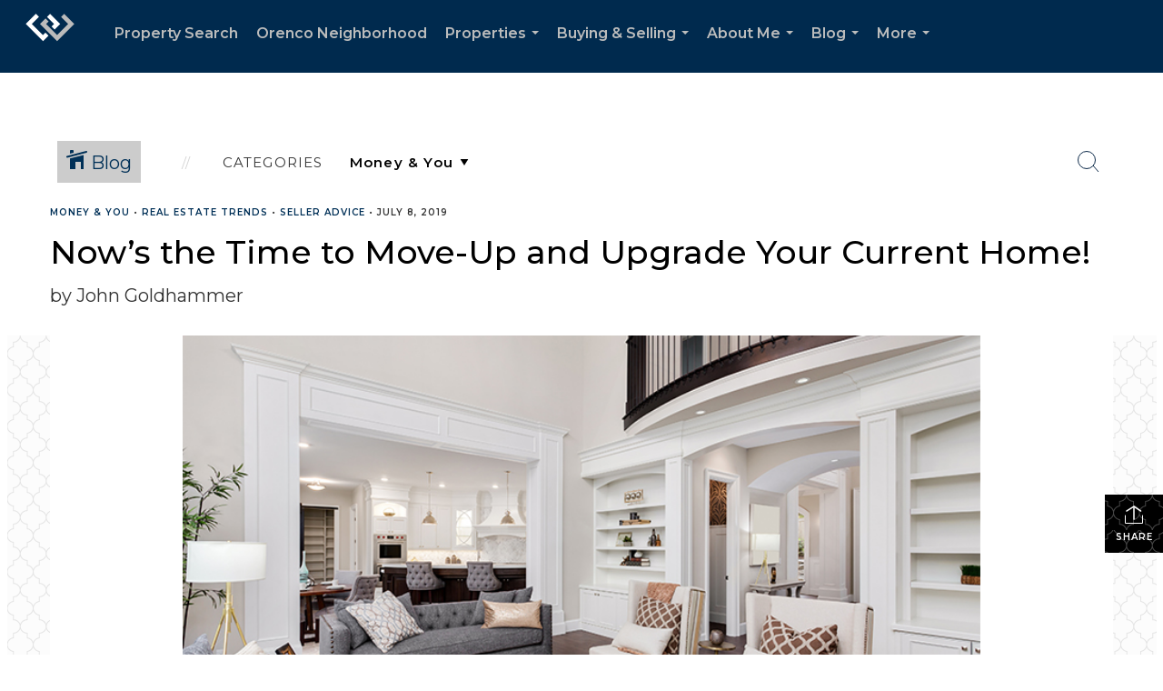

--- FILE ---
content_type: text/html; charset=utf-8
request_url: https://www.google.com/recaptcha/api2/anchor?ar=1&k=6LdmtrYUAAAAAAHk0DIYZUZov8ZzYGbtAIozmHtV&co=aHR0cHM6Ly9qb2huZ29sZGhhbW1lci5jb206NDQz&hl=en&v=7gg7H51Q-naNfhmCP3_R47ho&size=invisible&anchor-ms=20000&execute-ms=30000&cb=t5xatl6rp1l1
body_size: 48245
content:
<!DOCTYPE HTML><html dir="ltr" lang="en"><head><meta http-equiv="Content-Type" content="text/html; charset=UTF-8">
<meta http-equiv="X-UA-Compatible" content="IE=edge">
<title>reCAPTCHA</title>
<style type="text/css">
/* cyrillic-ext */
@font-face {
  font-family: 'Roboto';
  font-style: normal;
  font-weight: 400;
  font-stretch: 100%;
  src: url(//fonts.gstatic.com/s/roboto/v48/KFO7CnqEu92Fr1ME7kSn66aGLdTylUAMa3GUBHMdazTgWw.woff2) format('woff2');
  unicode-range: U+0460-052F, U+1C80-1C8A, U+20B4, U+2DE0-2DFF, U+A640-A69F, U+FE2E-FE2F;
}
/* cyrillic */
@font-face {
  font-family: 'Roboto';
  font-style: normal;
  font-weight: 400;
  font-stretch: 100%;
  src: url(//fonts.gstatic.com/s/roboto/v48/KFO7CnqEu92Fr1ME7kSn66aGLdTylUAMa3iUBHMdazTgWw.woff2) format('woff2');
  unicode-range: U+0301, U+0400-045F, U+0490-0491, U+04B0-04B1, U+2116;
}
/* greek-ext */
@font-face {
  font-family: 'Roboto';
  font-style: normal;
  font-weight: 400;
  font-stretch: 100%;
  src: url(//fonts.gstatic.com/s/roboto/v48/KFO7CnqEu92Fr1ME7kSn66aGLdTylUAMa3CUBHMdazTgWw.woff2) format('woff2');
  unicode-range: U+1F00-1FFF;
}
/* greek */
@font-face {
  font-family: 'Roboto';
  font-style: normal;
  font-weight: 400;
  font-stretch: 100%;
  src: url(//fonts.gstatic.com/s/roboto/v48/KFO7CnqEu92Fr1ME7kSn66aGLdTylUAMa3-UBHMdazTgWw.woff2) format('woff2');
  unicode-range: U+0370-0377, U+037A-037F, U+0384-038A, U+038C, U+038E-03A1, U+03A3-03FF;
}
/* math */
@font-face {
  font-family: 'Roboto';
  font-style: normal;
  font-weight: 400;
  font-stretch: 100%;
  src: url(//fonts.gstatic.com/s/roboto/v48/KFO7CnqEu92Fr1ME7kSn66aGLdTylUAMawCUBHMdazTgWw.woff2) format('woff2');
  unicode-range: U+0302-0303, U+0305, U+0307-0308, U+0310, U+0312, U+0315, U+031A, U+0326-0327, U+032C, U+032F-0330, U+0332-0333, U+0338, U+033A, U+0346, U+034D, U+0391-03A1, U+03A3-03A9, U+03B1-03C9, U+03D1, U+03D5-03D6, U+03F0-03F1, U+03F4-03F5, U+2016-2017, U+2034-2038, U+203C, U+2040, U+2043, U+2047, U+2050, U+2057, U+205F, U+2070-2071, U+2074-208E, U+2090-209C, U+20D0-20DC, U+20E1, U+20E5-20EF, U+2100-2112, U+2114-2115, U+2117-2121, U+2123-214F, U+2190, U+2192, U+2194-21AE, U+21B0-21E5, U+21F1-21F2, U+21F4-2211, U+2213-2214, U+2216-22FF, U+2308-230B, U+2310, U+2319, U+231C-2321, U+2336-237A, U+237C, U+2395, U+239B-23B7, U+23D0, U+23DC-23E1, U+2474-2475, U+25AF, U+25B3, U+25B7, U+25BD, U+25C1, U+25CA, U+25CC, U+25FB, U+266D-266F, U+27C0-27FF, U+2900-2AFF, U+2B0E-2B11, U+2B30-2B4C, U+2BFE, U+3030, U+FF5B, U+FF5D, U+1D400-1D7FF, U+1EE00-1EEFF;
}
/* symbols */
@font-face {
  font-family: 'Roboto';
  font-style: normal;
  font-weight: 400;
  font-stretch: 100%;
  src: url(//fonts.gstatic.com/s/roboto/v48/KFO7CnqEu92Fr1ME7kSn66aGLdTylUAMaxKUBHMdazTgWw.woff2) format('woff2');
  unicode-range: U+0001-000C, U+000E-001F, U+007F-009F, U+20DD-20E0, U+20E2-20E4, U+2150-218F, U+2190, U+2192, U+2194-2199, U+21AF, U+21E6-21F0, U+21F3, U+2218-2219, U+2299, U+22C4-22C6, U+2300-243F, U+2440-244A, U+2460-24FF, U+25A0-27BF, U+2800-28FF, U+2921-2922, U+2981, U+29BF, U+29EB, U+2B00-2BFF, U+4DC0-4DFF, U+FFF9-FFFB, U+10140-1018E, U+10190-1019C, U+101A0, U+101D0-101FD, U+102E0-102FB, U+10E60-10E7E, U+1D2C0-1D2D3, U+1D2E0-1D37F, U+1F000-1F0FF, U+1F100-1F1AD, U+1F1E6-1F1FF, U+1F30D-1F30F, U+1F315, U+1F31C, U+1F31E, U+1F320-1F32C, U+1F336, U+1F378, U+1F37D, U+1F382, U+1F393-1F39F, U+1F3A7-1F3A8, U+1F3AC-1F3AF, U+1F3C2, U+1F3C4-1F3C6, U+1F3CA-1F3CE, U+1F3D4-1F3E0, U+1F3ED, U+1F3F1-1F3F3, U+1F3F5-1F3F7, U+1F408, U+1F415, U+1F41F, U+1F426, U+1F43F, U+1F441-1F442, U+1F444, U+1F446-1F449, U+1F44C-1F44E, U+1F453, U+1F46A, U+1F47D, U+1F4A3, U+1F4B0, U+1F4B3, U+1F4B9, U+1F4BB, U+1F4BF, U+1F4C8-1F4CB, U+1F4D6, U+1F4DA, U+1F4DF, U+1F4E3-1F4E6, U+1F4EA-1F4ED, U+1F4F7, U+1F4F9-1F4FB, U+1F4FD-1F4FE, U+1F503, U+1F507-1F50B, U+1F50D, U+1F512-1F513, U+1F53E-1F54A, U+1F54F-1F5FA, U+1F610, U+1F650-1F67F, U+1F687, U+1F68D, U+1F691, U+1F694, U+1F698, U+1F6AD, U+1F6B2, U+1F6B9-1F6BA, U+1F6BC, U+1F6C6-1F6CF, U+1F6D3-1F6D7, U+1F6E0-1F6EA, U+1F6F0-1F6F3, U+1F6F7-1F6FC, U+1F700-1F7FF, U+1F800-1F80B, U+1F810-1F847, U+1F850-1F859, U+1F860-1F887, U+1F890-1F8AD, U+1F8B0-1F8BB, U+1F8C0-1F8C1, U+1F900-1F90B, U+1F93B, U+1F946, U+1F984, U+1F996, U+1F9E9, U+1FA00-1FA6F, U+1FA70-1FA7C, U+1FA80-1FA89, U+1FA8F-1FAC6, U+1FACE-1FADC, U+1FADF-1FAE9, U+1FAF0-1FAF8, U+1FB00-1FBFF;
}
/* vietnamese */
@font-face {
  font-family: 'Roboto';
  font-style: normal;
  font-weight: 400;
  font-stretch: 100%;
  src: url(//fonts.gstatic.com/s/roboto/v48/KFO7CnqEu92Fr1ME7kSn66aGLdTylUAMa3OUBHMdazTgWw.woff2) format('woff2');
  unicode-range: U+0102-0103, U+0110-0111, U+0128-0129, U+0168-0169, U+01A0-01A1, U+01AF-01B0, U+0300-0301, U+0303-0304, U+0308-0309, U+0323, U+0329, U+1EA0-1EF9, U+20AB;
}
/* latin-ext */
@font-face {
  font-family: 'Roboto';
  font-style: normal;
  font-weight: 400;
  font-stretch: 100%;
  src: url(//fonts.gstatic.com/s/roboto/v48/KFO7CnqEu92Fr1ME7kSn66aGLdTylUAMa3KUBHMdazTgWw.woff2) format('woff2');
  unicode-range: U+0100-02BA, U+02BD-02C5, U+02C7-02CC, U+02CE-02D7, U+02DD-02FF, U+0304, U+0308, U+0329, U+1D00-1DBF, U+1E00-1E9F, U+1EF2-1EFF, U+2020, U+20A0-20AB, U+20AD-20C0, U+2113, U+2C60-2C7F, U+A720-A7FF;
}
/* latin */
@font-face {
  font-family: 'Roboto';
  font-style: normal;
  font-weight: 400;
  font-stretch: 100%;
  src: url(//fonts.gstatic.com/s/roboto/v48/KFO7CnqEu92Fr1ME7kSn66aGLdTylUAMa3yUBHMdazQ.woff2) format('woff2');
  unicode-range: U+0000-00FF, U+0131, U+0152-0153, U+02BB-02BC, U+02C6, U+02DA, U+02DC, U+0304, U+0308, U+0329, U+2000-206F, U+20AC, U+2122, U+2191, U+2193, U+2212, U+2215, U+FEFF, U+FFFD;
}
/* cyrillic-ext */
@font-face {
  font-family: 'Roboto';
  font-style: normal;
  font-weight: 500;
  font-stretch: 100%;
  src: url(//fonts.gstatic.com/s/roboto/v48/KFO7CnqEu92Fr1ME7kSn66aGLdTylUAMa3GUBHMdazTgWw.woff2) format('woff2');
  unicode-range: U+0460-052F, U+1C80-1C8A, U+20B4, U+2DE0-2DFF, U+A640-A69F, U+FE2E-FE2F;
}
/* cyrillic */
@font-face {
  font-family: 'Roboto';
  font-style: normal;
  font-weight: 500;
  font-stretch: 100%;
  src: url(//fonts.gstatic.com/s/roboto/v48/KFO7CnqEu92Fr1ME7kSn66aGLdTylUAMa3iUBHMdazTgWw.woff2) format('woff2');
  unicode-range: U+0301, U+0400-045F, U+0490-0491, U+04B0-04B1, U+2116;
}
/* greek-ext */
@font-face {
  font-family: 'Roboto';
  font-style: normal;
  font-weight: 500;
  font-stretch: 100%;
  src: url(//fonts.gstatic.com/s/roboto/v48/KFO7CnqEu92Fr1ME7kSn66aGLdTylUAMa3CUBHMdazTgWw.woff2) format('woff2');
  unicode-range: U+1F00-1FFF;
}
/* greek */
@font-face {
  font-family: 'Roboto';
  font-style: normal;
  font-weight: 500;
  font-stretch: 100%;
  src: url(//fonts.gstatic.com/s/roboto/v48/KFO7CnqEu92Fr1ME7kSn66aGLdTylUAMa3-UBHMdazTgWw.woff2) format('woff2');
  unicode-range: U+0370-0377, U+037A-037F, U+0384-038A, U+038C, U+038E-03A1, U+03A3-03FF;
}
/* math */
@font-face {
  font-family: 'Roboto';
  font-style: normal;
  font-weight: 500;
  font-stretch: 100%;
  src: url(//fonts.gstatic.com/s/roboto/v48/KFO7CnqEu92Fr1ME7kSn66aGLdTylUAMawCUBHMdazTgWw.woff2) format('woff2');
  unicode-range: U+0302-0303, U+0305, U+0307-0308, U+0310, U+0312, U+0315, U+031A, U+0326-0327, U+032C, U+032F-0330, U+0332-0333, U+0338, U+033A, U+0346, U+034D, U+0391-03A1, U+03A3-03A9, U+03B1-03C9, U+03D1, U+03D5-03D6, U+03F0-03F1, U+03F4-03F5, U+2016-2017, U+2034-2038, U+203C, U+2040, U+2043, U+2047, U+2050, U+2057, U+205F, U+2070-2071, U+2074-208E, U+2090-209C, U+20D0-20DC, U+20E1, U+20E5-20EF, U+2100-2112, U+2114-2115, U+2117-2121, U+2123-214F, U+2190, U+2192, U+2194-21AE, U+21B0-21E5, U+21F1-21F2, U+21F4-2211, U+2213-2214, U+2216-22FF, U+2308-230B, U+2310, U+2319, U+231C-2321, U+2336-237A, U+237C, U+2395, U+239B-23B7, U+23D0, U+23DC-23E1, U+2474-2475, U+25AF, U+25B3, U+25B7, U+25BD, U+25C1, U+25CA, U+25CC, U+25FB, U+266D-266F, U+27C0-27FF, U+2900-2AFF, U+2B0E-2B11, U+2B30-2B4C, U+2BFE, U+3030, U+FF5B, U+FF5D, U+1D400-1D7FF, U+1EE00-1EEFF;
}
/* symbols */
@font-face {
  font-family: 'Roboto';
  font-style: normal;
  font-weight: 500;
  font-stretch: 100%;
  src: url(//fonts.gstatic.com/s/roboto/v48/KFO7CnqEu92Fr1ME7kSn66aGLdTylUAMaxKUBHMdazTgWw.woff2) format('woff2');
  unicode-range: U+0001-000C, U+000E-001F, U+007F-009F, U+20DD-20E0, U+20E2-20E4, U+2150-218F, U+2190, U+2192, U+2194-2199, U+21AF, U+21E6-21F0, U+21F3, U+2218-2219, U+2299, U+22C4-22C6, U+2300-243F, U+2440-244A, U+2460-24FF, U+25A0-27BF, U+2800-28FF, U+2921-2922, U+2981, U+29BF, U+29EB, U+2B00-2BFF, U+4DC0-4DFF, U+FFF9-FFFB, U+10140-1018E, U+10190-1019C, U+101A0, U+101D0-101FD, U+102E0-102FB, U+10E60-10E7E, U+1D2C0-1D2D3, U+1D2E0-1D37F, U+1F000-1F0FF, U+1F100-1F1AD, U+1F1E6-1F1FF, U+1F30D-1F30F, U+1F315, U+1F31C, U+1F31E, U+1F320-1F32C, U+1F336, U+1F378, U+1F37D, U+1F382, U+1F393-1F39F, U+1F3A7-1F3A8, U+1F3AC-1F3AF, U+1F3C2, U+1F3C4-1F3C6, U+1F3CA-1F3CE, U+1F3D4-1F3E0, U+1F3ED, U+1F3F1-1F3F3, U+1F3F5-1F3F7, U+1F408, U+1F415, U+1F41F, U+1F426, U+1F43F, U+1F441-1F442, U+1F444, U+1F446-1F449, U+1F44C-1F44E, U+1F453, U+1F46A, U+1F47D, U+1F4A3, U+1F4B0, U+1F4B3, U+1F4B9, U+1F4BB, U+1F4BF, U+1F4C8-1F4CB, U+1F4D6, U+1F4DA, U+1F4DF, U+1F4E3-1F4E6, U+1F4EA-1F4ED, U+1F4F7, U+1F4F9-1F4FB, U+1F4FD-1F4FE, U+1F503, U+1F507-1F50B, U+1F50D, U+1F512-1F513, U+1F53E-1F54A, U+1F54F-1F5FA, U+1F610, U+1F650-1F67F, U+1F687, U+1F68D, U+1F691, U+1F694, U+1F698, U+1F6AD, U+1F6B2, U+1F6B9-1F6BA, U+1F6BC, U+1F6C6-1F6CF, U+1F6D3-1F6D7, U+1F6E0-1F6EA, U+1F6F0-1F6F3, U+1F6F7-1F6FC, U+1F700-1F7FF, U+1F800-1F80B, U+1F810-1F847, U+1F850-1F859, U+1F860-1F887, U+1F890-1F8AD, U+1F8B0-1F8BB, U+1F8C0-1F8C1, U+1F900-1F90B, U+1F93B, U+1F946, U+1F984, U+1F996, U+1F9E9, U+1FA00-1FA6F, U+1FA70-1FA7C, U+1FA80-1FA89, U+1FA8F-1FAC6, U+1FACE-1FADC, U+1FADF-1FAE9, U+1FAF0-1FAF8, U+1FB00-1FBFF;
}
/* vietnamese */
@font-face {
  font-family: 'Roboto';
  font-style: normal;
  font-weight: 500;
  font-stretch: 100%;
  src: url(//fonts.gstatic.com/s/roboto/v48/KFO7CnqEu92Fr1ME7kSn66aGLdTylUAMa3OUBHMdazTgWw.woff2) format('woff2');
  unicode-range: U+0102-0103, U+0110-0111, U+0128-0129, U+0168-0169, U+01A0-01A1, U+01AF-01B0, U+0300-0301, U+0303-0304, U+0308-0309, U+0323, U+0329, U+1EA0-1EF9, U+20AB;
}
/* latin-ext */
@font-face {
  font-family: 'Roboto';
  font-style: normal;
  font-weight: 500;
  font-stretch: 100%;
  src: url(//fonts.gstatic.com/s/roboto/v48/KFO7CnqEu92Fr1ME7kSn66aGLdTylUAMa3KUBHMdazTgWw.woff2) format('woff2');
  unicode-range: U+0100-02BA, U+02BD-02C5, U+02C7-02CC, U+02CE-02D7, U+02DD-02FF, U+0304, U+0308, U+0329, U+1D00-1DBF, U+1E00-1E9F, U+1EF2-1EFF, U+2020, U+20A0-20AB, U+20AD-20C0, U+2113, U+2C60-2C7F, U+A720-A7FF;
}
/* latin */
@font-face {
  font-family: 'Roboto';
  font-style: normal;
  font-weight: 500;
  font-stretch: 100%;
  src: url(//fonts.gstatic.com/s/roboto/v48/KFO7CnqEu92Fr1ME7kSn66aGLdTylUAMa3yUBHMdazQ.woff2) format('woff2');
  unicode-range: U+0000-00FF, U+0131, U+0152-0153, U+02BB-02BC, U+02C6, U+02DA, U+02DC, U+0304, U+0308, U+0329, U+2000-206F, U+20AC, U+2122, U+2191, U+2193, U+2212, U+2215, U+FEFF, U+FFFD;
}
/* cyrillic-ext */
@font-face {
  font-family: 'Roboto';
  font-style: normal;
  font-weight: 900;
  font-stretch: 100%;
  src: url(//fonts.gstatic.com/s/roboto/v48/KFO7CnqEu92Fr1ME7kSn66aGLdTylUAMa3GUBHMdazTgWw.woff2) format('woff2');
  unicode-range: U+0460-052F, U+1C80-1C8A, U+20B4, U+2DE0-2DFF, U+A640-A69F, U+FE2E-FE2F;
}
/* cyrillic */
@font-face {
  font-family: 'Roboto';
  font-style: normal;
  font-weight: 900;
  font-stretch: 100%;
  src: url(//fonts.gstatic.com/s/roboto/v48/KFO7CnqEu92Fr1ME7kSn66aGLdTylUAMa3iUBHMdazTgWw.woff2) format('woff2');
  unicode-range: U+0301, U+0400-045F, U+0490-0491, U+04B0-04B1, U+2116;
}
/* greek-ext */
@font-face {
  font-family: 'Roboto';
  font-style: normal;
  font-weight: 900;
  font-stretch: 100%;
  src: url(//fonts.gstatic.com/s/roboto/v48/KFO7CnqEu92Fr1ME7kSn66aGLdTylUAMa3CUBHMdazTgWw.woff2) format('woff2');
  unicode-range: U+1F00-1FFF;
}
/* greek */
@font-face {
  font-family: 'Roboto';
  font-style: normal;
  font-weight: 900;
  font-stretch: 100%;
  src: url(//fonts.gstatic.com/s/roboto/v48/KFO7CnqEu92Fr1ME7kSn66aGLdTylUAMa3-UBHMdazTgWw.woff2) format('woff2');
  unicode-range: U+0370-0377, U+037A-037F, U+0384-038A, U+038C, U+038E-03A1, U+03A3-03FF;
}
/* math */
@font-face {
  font-family: 'Roboto';
  font-style: normal;
  font-weight: 900;
  font-stretch: 100%;
  src: url(//fonts.gstatic.com/s/roboto/v48/KFO7CnqEu92Fr1ME7kSn66aGLdTylUAMawCUBHMdazTgWw.woff2) format('woff2');
  unicode-range: U+0302-0303, U+0305, U+0307-0308, U+0310, U+0312, U+0315, U+031A, U+0326-0327, U+032C, U+032F-0330, U+0332-0333, U+0338, U+033A, U+0346, U+034D, U+0391-03A1, U+03A3-03A9, U+03B1-03C9, U+03D1, U+03D5-03D6, U+03F0-03F1, U+03F4-03F5, U+2016-2017, U+2034-2038, U+203C, U+2040, U+2043, U+2047, U+2050, U+2057, U+205F, U+2070-2071, U+2074-208E, U+2090-209C, U+20D0-20DC, U+20E1, U+20E5-20EF, U+2100-2112, U+2114-2115, U+2117-2121, U+2123-214F, U+2190, U+2192, U+2194-21AE, U+21B0-21E5, U+21F1-21F2, U+21F4-2211, U+2213-2214, U+2216-22FF, U+2308-230B, U+2310, U+2319, U+231C-2321, U+2336-237A, U+237C, U+2395, U+239B-23B7, U+23D0, U+23DC-23E1, U+2474-2475, U+25AF, U+25B3, U+25B7, U+25BD, U+25C1, U+25CA, U+25CC, U+25FB, U+266D-266F, U+27C0-27FF, U+2900-2AFF, U+2B0E-2B11, U+2B30-2B4C, U+2BFE, U+3030, U+FF5B, U+FF5D, U+1D400-1D7FF, U+1EE00-1EEFF;
}
/* symbols */
@font-face {
  font-family: 'Roboto';
  font-style: normal;
  font-weight: 900;
  font-stretch: 100%;
  src: url(//fonts.gstatic.com/s/roboto/v48/KFO7CnqEu92Fr1ME7kSn66aGLdTylUAMaxKUBHMdazTgWw.woff2) format('woff2');
  unicode-range: U+0001-000C, U+000E-001F, U+007F-009F, U+20DD-20E0, U+20E2-20E4, U+2150-218F, U+2190, U+2192, U+2194-2199, U+21AF, U+21E6-21F0, U+21F3, U+2218-2219, U+2299, U+22C4-22C6, U+2300-243F, U+2440-244A, U+2460-24FF, U+25A0-27BF, U+2800-28FF, U+2921-2922, U+2981, U+29BF, U+29EB, U+2B00-2BFF, U+4DC0-4DFF, U+FFF9-FFFB, U+10140-1018E, U+10190-1019C, U+101A0, U+101D0-101FD, U+102E0-102FB, U+10E60-10E7E, U+1D2C0-1D2D3, U+1D2E0-1D37F, U+1F000-1F0FF, U+1F100-1F1AD, U+1F1E6-1F1FF, U+1F30D-1F30F, U+1F315, U+1F31C, U+1F31E, U+1F320-1F32C, U+1F336, U+1F378, U+1F37D, U+1F382, U+1F393-1F39F, U+1F3A7-1F3A8, U+1F3AC-1F3AF, U+1F3C2, U+1F3C4-1F3C6, U+1F3CA-1F3CE, U+1F3D4-1F3E0, U+1F3ED, U+1F3F1-1F3F3, U+1F3F5-1F3F7, U+1F408, U+1F415, U+1F41F, U+1F426, U+1F43F, U+1F441-1F442, U+1F444, U+1F446-1F449, U+1F44C-1F44E, U+1F453, U+1F46A, U+1F47D, U+1F4A3, U+1F4B0, U+1F4B3, U+1F4B9, U+1F4BB, U+1F4BF, U+1F4C8-1F4CB, U+1F4D6, U+1F4DA, U+1F4DF, U+1F4E3-1F4E6, U+1F4EA-1F4ED, U+1F4F7, U+1F4F9-1F4FB, U+1F4FD-1F4FE, U+1F503, U+1F507-1F50B, U+1F50D, U+1F512-1F513, U+1F53E-1F54A, U+1F54F-1F5FA, U+1F610, U+1F650-1F67F, U+1F687, U+1F68D, U+1F691, U+1F694, U+1F698, U+1F6AD, U+1F6B2, U+1F6B9-1F6BA, U+1F6BC, U+1F6C6-1F6CF, U+1F6D3-1F6D7, U+1F6E0-1F6EA, U+1F6F0-1F6F3, U+1F6F7-1F6FC, U+1F700-1F7FF, U+1F800-1F80B, U+1F810-1F847, U+1F850-1F859, U+1F860-1F887, U+1F890-1F8AD, U+1F8B0-1F8BB, U+1F8C0-1F8C1, U+1F900-1F90B, U+1F93B, U+1F946, U+1F984, U+1F996, U+1F9E9, U+1FA00-1FA6F, U+1FA70-1FA7C, U+1FA80-1FA89, U+1FA8F-1FAC6, U+1FACE-1FADC, U+1FADF-1FAE9, U+1FAF0-1FAF8, U+1FB00-1FBFF;
}
/* vietnamese */
@font-face {
  font-family: 'Roboto';
  font-style: normal;
  font-weight: 900;
  font-stretch: 100%;
  src: url(//fonts.gstatic.com/s/roboto/v48/KFO7CnqEu92Fr1ME7kSn66aGLdTylUAMa3OUBHMdazTgWw.woff2) format('woff2');
  unicode-range: U+0102-0103, U+0110-0111, U+0128-0129, U+0168-0169, U+01A0-01A1, U+01AF-01B0, U+0300-0301, U+0303-0304, U+0308-0309, U+0323, U+0329, U+1EA0-1EF9, U+20AB;
}
/* latin-ext */
@font-face {
  font-family: 'Roboto';
  font-style: normal;
  font-weight: 900;
  font-stretch: 100%;
  src: url(//fonts.gstatic.com/s/roboto/v48/KFO7CnqEu92Fr1ME7kSn66aGLdTylUAMa3KUBHMdazTgWw.woff2) format('woff2');
  unicode-range: U+0100-02BA, U+02BD-02C5, U+02C7-02CC, U+02CE-02D7, U+02DD-02FF, U+0304, U+0308, U+0329, U+1D00-1DBF, U+1E00-1E9F, U+1EF2-1EFF, U+2020, U+20A0-20AB, U+20AD-20C0, U+2113, U+2C60-2C7F, U+A720-A7FF;
}
/* latin */
@font-face {
  font-family: 'Roboto';
  font-style: normal;
  font-weight: 900;
  font-stretch: 100%;
  src: url(//fonts.gstatic.com/s/roboto/v48/KFO7CnqEu92Fr1ME7kSn66aGLdTylUAMa3yUBHMdazQ.woff2) format('woff2');
  unicode-range: U+0000-00FF, U+0131, U+0152-0153, U+02BB-02BC, U+02C6, U+02DA, U+02DC, U+0304, U+0308, U+0329, U+2000-206F, U+20AC, U+2122, U+2191, U+2193, U+2212, U+2215, U+FEFF, U+FFFD;
}

</style>
<link rel="stylesheet" type="text/css" href="https://www.gstatic.com/recaptcha/releases/7gg7H51Q-naNfhmCP3_R47ho/styles__ltr.css">
<script nonce="lIToDxOS2ZWnuk9JAcL-iA" type="text/javascript">window['__recaptcha_api'] = 'https://www.google.com/recaptcha/api2/';</script>
<script type="text/javascript" src="https://www.gstatic.com/recaptcha/releases/7gg7H51Q-naNfhmCP3_R47ho/recaptcha__en.js" nonce="lIToDxOS2ZWnuk9JAcL-iA">
      
    </script></head>
<body><div id="rc-anchor-alert" class="rc-anchor-alert"></div>
<input type="hidden" id="recaptcha-token" value="[base64]">
<script type="text/javascript" nonce="lIToDxOS2ZWnuk9JAcL-iA">
      recaptcha.anchor.Main.init("[\x22ainput\x22,[\x22bgdata\x22,\x22\x22,\[base64]/[base64]/[base64]/[base64]/[base64]/[base64]/[base64]/[base64]/[base64]/[base64]\\u003d\x22,\[base64]\\u003d\x22,\x22Z27CqVx0OsKJwrvCtxkow7XCjRfCi8OndMKtLHAFc8KWwrorw7wFZMO5XcO2Mw7DscKHRGIpwoDCl2pCLMOWw5TCr8ONw4DDlcKAw6pbw7wSwqBfw6xQw5LCuldEwrJ7DSzCr8OQRcOmwolLw6/DjCZ2w5hRw7nDvGnDsyTCi8KMwr9ELsOGKMKPEC3CusKKW8KKw5V1w4jCkztywrggOHnDnh16w5wEGCJdSXXCs8Kvwq7Dg8ONYCJlwpzCtkMAcMOtEDZww59+wqjCq17CtUrDr1zCssO9wq8Uw7lawr/CkMOrZMO8ZDTChcKmwrYPw71yw6dbw4N1w5QkwqNUw4QtFmZHw6kfFXUaYzHCsWo4w6HDicK3w5zCpsKARMOSGMOuw6Ntwqx9e2bCmSYbAWQfwobDmTEDw6zDs8Kzw7w+aRtFwp7ClMKXUn/CisKkGcK3IA7DsmccNS7DjcONe19wR8KJLGPDksKRNMKDRSfDrGYsw5fDmcOrIcOnwo7DhDTCosK0RnDCjldXw4RUwpdIwqdIbcOCI1wXXh0Pw4YMIg7Dq8KQTcOgwqXDksKSwrNIFRzDr1jDr35oYgXDncO6KMKiwpcYTsK+DsK3W8KWwqMNSSklZgPCg8K/[base64]/CtsOLwqjDvMOFb3DDsTvDlMOIIA9Tw5vCoHFCwrsNSMKmPsOdfgh0woppYsKVBFADwrkVwoPDncKlI8O2YwnCnSDCiV/DjVDDgcOCw5PDi8OFwrFRI8OHLiJneF8rDBnCnmHClzHCmWjDlWAKMcKSAMKRwpHClQPDrUHDicKDSiTDmMK1LcO8wr7DmsKwd8ONDcKmw4whIUkiw7PDinfCjMKrw6DCnxbCuGbDhQ9sw7HCu8O/wo4JdMKqw4PCrTvDuMO9LgjDh8O7wqQsei1BHcKMB1Nuw6Z/fMOywrXCmMKAIcKIw4bDkMKZwonCjAxgwoJTwoYPw7zCtMOkTFDCikbCq8KKZyMcwrdTwpdyDMK+RRc1wovCusOIw5I6MwgDecK0S8KreMKZagEPw6JIw7BZd8KmQ8OdP8ODdcOWw7R7w5PChsKjw7PCp0wgMsOtw4wQw7vChMKHwq82wqxLNllbZMOvw70yw7EaWA/DsmPDv8OmHirDhcOuw6jDqhXDrBV5QR8BBGfCqkzCt8KEUw1vwovDqcKtCAEKFcOAKXomwqJrw7tVPcOnw7bCkAgbwoV9PEbDvwTDjsOrw6I9D8O3YcO7wqEwSizCo8Kqwq/Dm8Ktw5DCjcKrIDLClMK9N8KAw6U/[base64]/Cvy7CgsKdwrEywqLCtMOiWHHCr2FcQsKUwqLDhcKEwq8qw7hPaMOww4FXPsOWYMOSw4DCuREAw47Ds8OqYsKvwrN1K3Y8wq9Aw5rCh8OOwqPCnjjCjcOQfRrDtMONwrnDhHIjw75lwq1Af8K9w6YmwqLCiT8xbwl4woTCg1/ChXIpwrQWworDl8OGM8KrwqUnw6loScOpwqRswoZyw4/Du2bCp8K4wo1yPh5Dw7w4NzPDhXzDonlZNTtGw71RQGFYwowaL8O6ccKLwozDtXHDgMKFwoTDhcOJwpl7ch7Ct0hzw7ZeM8OHwqXCiXFnNlvChsKnJcKwKQhyw5/CslDDvlZAwqRgw7XCm8ObTxZ2OAxcQcOdGsKESMKbwofCo8OmwpJKwrEgChXCh8OIPXYuwrzDqMKDRyQwTcKTAGnDv0YGwqwkOcOew64FwrBoOidwAwckw6EIK8KIw7HDpzs0XwPCncKDZG/Ck8Onw7FEZg80JA3CkFbCg8OKwp/Dr8KCUcOuw4oHwrvCjsKZOMKOQ8OkBh5lw6lSccOPwo5ywpjCql3ChMOYZMKVwqnDgDrDmG7DvcKaYkcWwo8+fX/CsnHDmh7Ch8KbDil1wpLDrFTDrMOGw7jDh8K3LigLMcOpw47CmmbDjcKFKCNyw7sMwo/DtV3DrAtxVcK6w4XCoMOfY3XDvcKnHz/DhcOOEATDvcO2GgvCuVxpK8KrXsOtwqfCoMK6w4fCnHfDkcKvwpNxcMOfwrFYwpLCuFnCnQLDrcKfPwjCljnCpsOYBnfDhMO/w5zCj0NpAMO4Uh7DoMK0a8OrfMKKw5cWwrdgwofCusKbwrzCpcK/wqgGwqzCt8OZwr/DjWnDkmREKQx3QzFzw6FcCsOFwq9QwrfDoUIjNVTCtlYnw5sXwrt2w4LDoxrCv2EWwr3CuU0swqDDtgDDqUdswoV4w74sw4AdQnLCkcKWVsONwrDCjMOtwpl7wqVoaDo/[base64]/w4TCqsKOw7Rjwq7CoAPDjsKPbcK8w4RZwqzCmQTCh0QRYTjCh8Ktw4B/FB3Co1jDjsO2dl3CqRc8LG3DuDjDi8Onw6QVejB9NsO/w6zCh09xw7HCjMOTw4cywoVWw7cJwrgiPMKnwo/CtMOWwrAiEA8wSsKwbjvCi8KgB8Kjw5ovw48Owr9LRk0HwoHCocOSw4zDsFUzw79/wqBjwqMAwq3CrwTChCTDrMKWYCDCrsOtRlPCncKpGWvDhMOQSFd0XG5fw6vDpxc7w5c8w61pwoUaw6ZNRxHCplwPO8Odw6/CiMO1QMOtDyDCp3duw6B/wpfDt8OFZUoAwo/DosK0YknDtcKkwrXCmn7Do8KbwocHN8KQw5JIfSXCqMKywpjDkjTCkiLDicOqG3XCmMO+TnjDucOjw6o7wpvDnyhWwqbDqlXDvi3DucOPw7fDjSgAw7jDocOawovDrHDCssKHw4jDrsO8R8KaHSc1FsKYGmZIbXkDw4Miw7LDvgzDgCDDlMOzSAzDiUjDjcO3BMKfw4/Cs8Ovw5JRw5rCuW7Dt0c9UjpCw7PDgDbDssOPw6/CkcKjcMOJw5keYCVIwoEkJRhBKCYKGcKvPk7Ds8OIbCY6wqIrw5LDu8KrW8KaRhjDkmh8wqkMcXjDr3pAaMOYwpbDnzTCn1l5BMO+cg5SwoLDjWEgwoc1VMKBwqnCgcOpF8OGw4HCmg/DlG5aw4U1wpLDjsOWw61kBsOcw7vDj8KHw78lJ8KsdMOUK1vCpzDCpcKEw7JHEcOSY8KRw4sBE8Kqw6vCq2Iow6DDtiDDtwUdMQxUwooyWcK8w7zDuQ7DmcK9w5fDoycDV8KCRcOgJS/Dg2TCtx4IWRbDmw0kKMKbBVHDosOkwpx6LnrCtmPDhybCksOIJMKlGcOWw6PDs8KAw7sOLUs2wpTCs8KVdcOgABB6w5QRw7LCigwewr7DhMKXwoLDocKtw6QuPgNaWcKXAsKSw6/Co8KTKy/DgMKWw4YgdsKCw4hiw7U1w4vCpsOWNMKTGmJvcMKVaRrCiMK5LWUkwqkXwrpiWcOBWcKpRBVQw6A/w6LCkMK8OC7DmcKBw6TDqWl7UsOsSFU3M8O9PzzCusOee8OaZcKuCV/ChjbCpsKfYFVgfwp5wpwKbjVvw5fCnxXCoTjDhxXCrDRuD8OKOHY5w4lDwrXDvsKsw6bDpcKxRR52w6nDmA57w5MEYABBcBLCnxnCiFjCncONwqMaw7XDnsKZw557GBp/ScK7w5PCnjPCqn7CucO9EcK+wqPCs3zCtcKHL8Knw4I0LEEiU8OPw6YWCRrDr8OEKsK+w5/DskBsRCzCjCopw6Zmw7rDqEzCpT4DwqrClcKnw6AhwpzCh3ExHMO9VFM5wpYkFMKWVnjClsKmZhnDs04+wo9Bf8KkJMOZw4JidsKwXx/DnxB5wpgTwr5ofzVsZMK5b8KGwrdkUsK/a8OgSFt6wqrDtxDDr8K1wogKDl8ZSjMFw6XDt8Ktw6rDh8OyXHPCok1FfsOJw64pesKaw5zDoT1zw4rCksKVQyt3wpVFCMKtNsOAw4VbMEnCqX9OcMOoLCjChcOrJMKNRVXDslrDmsOMfyknw6VxwrfCpm3CpDzClhTCscOFwojDrMKwIMOCw5VuLsO0w5A/w6dxQ8ODOgPCtxoNwq7DpMKcw63DgjXCnwvDjTIcG8K1bsKeF1DCk8OLw7E2w6o6cm3CoBrCv8Oxwr3Cl8KEwqXDkcKOwrDCg0TDlT0HdCrCsCo1w7/DicOsLGAxCD9Iw4TCrsOBw7wzW8O+SMOpFz9EwozDrsOKwrDCksKvRxfCiMKuw6Evw7fCtyoJA8KAw4ZdPRrDlcOGGcO6Gn3Cn2shZG5Qe8O+S8Kawr4oB8OIwpvCvTh7w6DCjsKLw7nDkMKiwr/[base64]/DnS7DgsKnN3x6w7snOcObw5xVcwjCiWfCvUcIwrXDlA7DhnrDl8KuQ8OMwr9xwqDCo3DCuH/[base64]/DuMK4DMOmw6JjOxjCmSLCiBnCgF0odz3CrXjDq8OgT2Jbw5RIwpvDmF1zaWQKcsKBQC/CjsOgPsOGwpdkGsO0wosmw4rDqsOnw5kQw6oNw4UzRcK6w4wiDhrDpDtQwq4Tw6jCrMO0EDkZD8ODPDXDr1XDjgFsWmhFwpZhw53CnwXDrivDsXh8wpTCjk/DtkBkw4gnwrPCiA3DucKaw7IRIRUQG8K3wozCosOiw4zClcKFwo/ClTwVTsK5wrkiw6vDosOpNEN4wrLDrEEjf8KTw7/CucObe8OCwos3DcOxVMKzZkdiw4kaKMOEw5rDrSvDvMOVEjIXMzpfw7LDhRsNwqzDqRVrXsK7wrUgSMOPwpvDsVfDlsOGwrjDt1F8MwvDrcKwG1nDjXR3IyTChsOawrzDncKvwo/CtT3CgMK0NhHCpsKNwqRJw5jDnl4xw50bH8K9XsK2wrPDpsKBa2dmw5PDu1cVfBJbYcKBw5RLMMOCw6nCnAnDhztaKsOFNjvDosOuwrbDhcOswq/DjWUHXl0vHi1pNcOiwql0TGLDicKvAsKYeCXCtQnCsxjCrMOiwrTCiizDqMKVwpvCg8OjNsOvG8OzcmHDrXp5Q8K9w5PDhMKOwrLDg8KZw51RwqFtw7DDrsK/XMK2wp/DgFXCrMKCJErDkcOjw6E/ZzPDv8K9PMOMXMK7w7HCoMO8UDvCvA3CiMKdw7B4wrZDw6NqI2AlIUd1wpTCjUDDpwVnVy9Aw5ByJQ4mQcK9OHNyw7MkChMrwqstbcKicMKFZRbDiW/CiMKWw6DDshvCicOuPkomNk/CqsKUw47DhsKNRcOsAcOcw6nCqUPDlMKJA1LCoMKtAcOzwobDrMO4ajnCtxrDl1LDoMOtf8O1WcORRMOawrArEsK2w7vCg8O3aHPCkzUnwozCkV99wq1aw5LCv8K7w6wuD8KxwrTDs3fDm2jDtMKTDG5dZcKmw7fCqMK9C3QUw7zCp8K0w4ZVIcKmwrTDpXxswq/DgCMaw6rDjm9pw65yI8OgwqN7w5xrV8OCdmbCozN+eMKAwrfChMOOw7XCtsOKw6V8VCrCg8OIwpTCpDRXX8Obw6Z4S8Oqw5hQV8Okw53DmChHw4Jhw5fCoSFHUsODwrPDrsOzd8KuwofDmMKGbcOww5TCtwJSVU1fVTTCj8Olw64hEMKrEFl2w4/DtSDDlxbDuQ4XYcOEw5Enb8Ovwpc3w5LCssODGmLDp8K6RGXCpUrDj8O7C8OMw6LCkkExwqrCmcOqw5rCh8Kew6LDmFcTRsOOMmsow4PDqcKUwrbCssOxwoTDrcKswogtw4pjSMKzw7zCuQ4IWVAXw447L8KuwqHCiMKZw54qwr/CqcOsP8OWwoTCi8OlSXTDqsOcwr54w74zw45GVEsJwrVDBm14GMKGMC3DrVkhHFsLw4zCncOwcMOkesKMw6MCwpdQw43Co8Kww7fCqsOTMRbCrQnCrgEIJDfDp8Ojw6gyUA4Jw6PCrkcCwovCr8Kcc8KFwpIqw5AqwrR/w4gKwrHCmFrCt0DDjw3DhR/CsRNvAsOCE8KLf0vDsnzDpgciAsK5wqrCmsK4w78Ua8O/AsOPwrXCk8K3KU/[base64]/alVqwpw8wqhRDcKzw5lneV/CjsK8w6rClcKid8OWNsK4wrLCjcKAwpfCkCrCm8OOwo3DjcK8JTEtwpPCqMOywoTDvSR+wqrDq8K/w4TCggUqw6M0DsKCfRrCmsKZw7EjFMOlAlTDjEthAmAvfMKsw7xmKRHDr0fChABML1RCYWvDn8KqwqDCv3DDmSsCNgljwol/[base64]/X8Kfw6A4aBrCtcOcYMKOw5DCgMOFw7t8BcOJwrHCmMKEbsO+ej7DpMO/woXCjxDDtRbCnsKOwqPDpcOzfMO8wr3Cq8OKflnCmH7DsifDq8KswqN9wp/Dlw8xw5JTwqxREMKfwpnCjwzDuMOXPsKHNDRbEsKSABjCncOICzhpMcKvdMK4w4lNwpLCqwl/BMOdw7QyVnvDhsKZw5jDosOlwqRww6bCskIWYcOqw4t2e2HDhMKEWMOWwqbCtsOEP8OCd8KgwodyYVQ/[base64]/KMONw7N/[base64]/DoQo8AVRjNsOgwqNNY3RAVTR5w6RJwq4DFWVhIMKDw6lzw7oZb3tSCnV5JAPDrsKJF1JWw67DtMKvMcKYOVTDhw/CthQaQjvDpsKdRcKcUMOCwqXDgEDDizR7w6TDq2/CkcKJwrYcdcKcw7NqwokZwqXDlsOJw4LDocKiAcOAHQo3GcKjPVgifsO9w5zDryvCicO7wq/CksOdKgnCqzYUTcO4LQ3ChMOjIMOna1HCmcOUcMO2AcKswpbDggJdw6Eww5/DssOYwo9/[base64]/CiC7DhsKcwq7CuMKxwqNlUcOtwo/DkWk0Ai3Cjjk7w7kxwogowpzDkUvCv8OAw4jDonh9wp/CjcOECxrCk8Otw7JUwr/CqTtTwotpwogkwqVEw7nDu8OcWMODwpkywoR5G8KrJ8OHcAnCuH7DjMOeXcKifMKTwqtMw5VNJsO4w58Fwp9cw5g9I8ODw7rCtMObBHcpw71Nw77DusOlYMONwqTCgMOTwoIZw7/Cl8Kdw7zDj8KvS0wfw7ZUw6IILihuw5pGKsO/NMOmwr5cwrIZwqrCnsKlw7wSNsKIw6LCu8KFAR/Cr8KfZRl1w7RKCHrClcO4K8O+wq/Du8K8w4HDtycrw43CmMKjwrMMw5vCoT3CjcOnwprCmMKtwrIRARnCvW58KMOWX8K3b8KkFcOce8Ofw5NoNQ3DmcKMfMOpXSlhCsKcw6Etw4/[base64]/Cio1VMOSwqbCgSrDn8KCC8Kbwq3Dp1TCv1F/[base64]/CvDtLDn/CkMKSLcOowpZ2wowDasODw7zDtcO8RR3CujVZw4PDrnPDtlk0wrZ0w7vCk00CWwokw7HDokYewoTDocO5w4dTwrcKwpHChsK3dAk0DQzDjnJTRMOCPcOddRDCsMO8QnJSw4LDkMONw53Cn2XDh8KpFVo0wqVBwpvCvGbDmcOQw7/DvcKSwpbDoMKJwrFML8K6AmUlwrsDSXZBw5Ijwr3CvsOuwrBPBcKALcKALMOJTlLCtVfCjEArw5XDq8O1fARjRULDg3UmOUTDjcKAfzXDmB/Dt0/Cokwvw4hPYhHCqsK0G8Khw7fDqcKYw7nCgxI6AMOzGjfDgcOnwqjCmQHCgF3CkMKnfsKabsKTw6JzwpnCmit6IEpxw4d1wrJvfW8hIwVywpcowrxKw4vDhAURWnPDmsKww49BwosXw7LCicOtwo7DosK+FMOIfg0pw6FCw7hjw48IwoBaw5jCgB7ClG/CucOkw7BpCkRSwo3DtMKYbsO9Yn43w685Px9Ve8OBeR88RcOSAMK7w6XDv8KydjrCo8KeRSpiX2dVw7XCiRfDjlTCvm0kdsKdAgvCl3hLaMKKM8OCOMOEw6DDkMKdA2Ijw5jCjMKOw7ElWFV5BW3Djx5Jw73CnsKjTn/ChF18GVDDlVHDncKNEylOEljDuW5yw5YEwqbCiMOpwpDDoSvCvMKeU8Obw5zCsEcRwqnClS/CuAQGSXHDkSBtw6kyD8OswqcAw45hwpANw6w4w5ZqQcK8wqY2w7nDviUROgTCsMKaasOWIsOlw441N8OTQzDCvXUFwqjDlB/DqkZpw7IXwrhXDgdqFEbCmhzDvMO6JsOfZUDDrcK5w4tNC2Vzw5fCtMKkVwzDsRhYw57DlMKfw5HCrsK2QMOJX257YSoCwpcewpJTw4hrwqLCqn7DoXXDhQxtw63Dpn0DwpVdQ1wAw7/CuRbDlMODESx1G0/Dg0/CksKsEn7DgMO6w4RkBjAlwpo8e8KpGMKvwqJaw4YrVcK6d8K0woZVwrDCr1LDmcO+wqsuUsKfw5dXfEHCjWpcGsOrT8OiJMO1c8KVTUDDgSfDtVTDpG/Dgh/DmsOnw5hvwr4HwpjCv8OawrrCoDU5w4IQEcOKw57DmMKpwqHCvT4DeMK4dMK8w4wOAyTCnMKbwoQbTMKhCMOoOkDDvMKlw7N/EGVjeh7CowvDncKzFjzDuGV2w4nDlRXDkBPDkcKkDErDoE3CrMOfUUAdwqM+w6kcesOoZVhQw7rCunjCh8KhGnHCmhDCkjhBwpHDoVHCi8K5wqvCvyFdYMK/TsKlw5tyTMKUw5dNTsK3wqPCvgJjRDI9QmHDvxxCwpIaOkQ2VAkYwo0lwrPCtwRuJ8OZXDTDgS3CvnTDhcKoMsKUw4peZz4ow747WEgnZsOZTnEJw4PDtH5/[base64]/DgMOpHlXClMKLwoHCpBPDv3XDn8KgTBYCG8Kcw6F4wonDjkXDt8KdPsKCD0PDvivDisO1GMO8KxQXw6YkLcO7w5QJVsO9KCR8wo7Ck8Kfw6dVwoo8NnvDqG1/wq/DqsKdw7PCpcKPwqUALmLCnMKqEVwzw4nDkMK0Dx0sD8O/w4zCpT7DoMKYamoWw6rCnsO4CsK3fmTCgMKAw4PDhsKyw4PDnUxFwqR2Yhx8w4VrbhQyFWPCksK2Jm3CtGvClknDi8O2GUjClcKoETbCmlTCjn5eAcOLwoTCnVXDllIXJEbCtUfDtsK/wr0lIVsJbsO8UcK0wpDCpMOnfwLCgDjDicO0K8O8wrrDisKVXGvDmVjDrxF1wr7CjcOLFMOXfSQ7dU7Do8O9PMOEK8OEKFnCsMOKG8KvdmzCqi3Do8K8GMKmwqMowobCncOUwrfDtDg/F0/Dn1Fpwq3CmMKoQ8KTwqrDiwbCvcK5wrTDiMO7NErCkMOTLUY9w44BB2TCmMO1w4jDg8OuGkNXw5kjw6TDo15fw40sfx7CiyF8w57Dm1LCgATDtMKuH2HDsMOdwobCisKcw6x1fC4Kw4ozGsOsRcO2LGzCg8KNwoLChsOkDsOKwpgBIcOnwoXCqcKaw49tWsKGRsOEdh/CrcKUwrQOwrVNw5nDsF7CkMOJw67CoRLDmsKbwoDDoMKGYsO/[base64]/CjQdhEG9fw6FCawfCkcOvJTNoB11Ow68dw5LDiMOjKzzCnsOrIVnDpMOaw5bCllrCssKTXMKEbMKtwrJCwognw7vCqD/ChFnCgMKkw4A4cUF2J8KLwqzDk0TCjMOxXhHDnCZtwojCh8KawpNBwrHDtcOowrHDtU/DnXRkDGnCtR5+KsKNWsKHwqIUeMKmc8OAWW0ew7XCksOeYTTCj8Kcw6N/UG7DssOlw4N7wqgbL8ObGMKvEQLCgmVjM8KKw63DoTtHfcOdNMOFw6g7YsOsw6AIAS0ywrstLTzCucOFw5JKZBHDgStOJkjDuD4dUcOqwozCp1IWw4TDnsKJwoQhC8KpwrnCsMO/[base64]/[base64]/ClDAyPMOAw5oON0IjcUMIDlIEVMOOw68CbgvDjXfCsy0cImXChMOQw6xlanRCwqMHfENbMyUtw6V0w7hSwohAwpXCqhnDrW3Cjk7CgGbCrRFpAh9GYSPCg0khQ8Opw4zDsCbCisO4eMKqE8KCwpvDp8KTbsKUw5xNwrTDiwPCncKwfDgDKz5hwrg2MwA/w5kgwplNB8OBPcOLwrd+NnXCkwzDnQPCo8KBw6YLezNvw5HDqMK9GsOCOsKxwq/ChsKdVHl9BAzDrlDCpsK+SsOAb8KjKHvCtsKpZMOOVcODI8O8w7/DqwfDgFwRSsORwqrCkD/DlSJUwovDksO8w6LCmsKRBHnCk8Kywo44w6zCmsOxw4LDkmzCjcKfwpDDvkHCm8Ktw4TCoEHDusK0MRvClMKww5LDolXCgFDDkCMjw68nJsOTcsOOwp/ChhrDk8Omw5RXB8KYwqXCscOWb2k3wojDskrCtMKkwohcwq5dHcKkK8KuKsKVYAJAwrwmEcKQw7PDknXDhzczwr/CvsKNasOpw7EcGMKCaBRVwqJvwqdhPcKGH8KoIMOrWW1ZwqHCsMO0GVEcZHN5HWJUVmnDi2QvD8OTVMKvwqfDqMOEQx5vfMOSGSd9RMKVw6TDsBZJwo9MJBrCoEFjd3nCmsOxw4fDpcO5IgrCgWxTPR/Cj2vDj8KAHnHCi1Yew73CjcKmw5TDjTjDsnkTw4jCtcOzw74XwqLCsMOlQsKZFcOaw6nDjMOcTB9sFUbCksKNAMONwoVQEsKiDhDDocOnHMO/NwbDhUfDg8Ohw7PChz7CnMKQUsOMw53CuWE1FSvDqnMGwpTCr8KBR8KdFsKfJMK2wr3DiSTCtcKFw6XCrsKyOzNFw4zCgMOEwprCnAc3Y8Ogw7LCjDJewr/DgsKFw6PDvMKywq/DsMOFMMOGwovClTrDl2HDnBISw5ZUwpDCons1w53DosKJw7TDpTNiHSlQX8OtR8KYTMONb8KyEQ5QwrROwo07wrBNcEzDnR57JMKhL8OAw4sYwq/Cq8KeQGPDpEkiw6BEwrrChFsPwrNhwoRGKV/DtgVnJhgPw4/DocO8TcKeFFfDusKAwodpw5jDksOVDcK+w7ZSwqkVG0I/[base64]/f8KTw7VKdw1PQSJHFAHDjcO3wpJCOsOuw4NuTMKWYBfCihbDl8O2wrDDqXRaw4TCuR4BKcKpwojClFcdRsKcSUnDmsOKwq7DqsK3LsOPYMOPwoPCsjvDpDp6ITPDqcKlJcKFwp/CnWbDusKSw7dAw5fClU3Cm0zCu8KvTMOaw4UWW8Oyw5HDhsKMwp0CwqDCuELDqTBBaWAAGXU1W8OnTnrCpSbDoMOjwozDocOPwrhww77Drh1ZwoVgwrvDpMK0ew4nNsKIVsO9XMO5wpHDlsO8w6XCuy3CjBUmHMKpBMOlTcKOLMKsw4fDg3hPwq/DlmQ9wqw9w6wbw5fDv8KXwpbDunvCoWHDmcOcFRHDiCLCn8OKcUh2w7V9w7rDvsOSw6ZuEiPCicOFGUx/EEE7JMOAwrRWwrxpLzNcw4Rcwp3Ci8OEw6DDjMKYwpNFaMKjw6hyw6HDqsO0w7NjF8OtQnHDpcOEwoUad8KDw43DmcOpXcKowr1Gwqllwqsywp7DssKRw7wrw4vClmTDg0YjwrHDv0LCqiZiV3TCoE7Di8OOw47CsV7CqsKWw6XCpHLDn8OhXsOsw5/ClcOuZ0hNwo7DtsO4c0bDgSFSw5zDkTcswq0mKnHDkThqw7AQEwHDoRbDpk/[base64]/DkcOvw7MpdDnDrW/DjAbCoMOuworDrjnCt3HCpcOQwrV+w5dhwoAvwpDDpMKowrXCkxBww5x/flHDqcKrwqBre1ghWn57aEbDoMKQTxFDDipsOcKBM8OTDsOrLTbCscKnGy7DlcKpB8K6w5/DpjZ3DhkEwrZ6dMKmworCoAtINMK+XijDisOnwrN7w5RmIcO3M0/DnADCkTMJw4IDw5DDg8K4w5rCnWIzC3ZVfsOmNMOveMOrw4nDvQ0WwqbCisObczsxWcKnX8Oawr7DksO5LDXDgMK0w78aw7QARBbDqsKhRS/CnGIKw6LCr8KsVcKJwqnCmVwWwozCksKeQMOCccOOwqQUd1TChTIdUWp+woPCmywVBsKkw6zDnmXDrMOFwqJpCg/[base64]/[base64]/QcO+ak/Cj8KEAjrCsTLCuBAqwrTDmiMrYsO8wp/DgU4aHB00w7bCqcOWaxc+GcKMCMKAw6zCilnDmsOZE8Olw4h9w4nChcKQw43DrlrCg3zDlsOAw6LCjVXCuS7CisOzw4M0w5xNw7BVcxMBw5/[base64]/CsQHDisOYJcKtwpcvw4TDtsKAw5zDtMKpIcOswrTClEcifcOxwqnCnMOQFHHDnFomG8KbeW13w5bDg8OOXgHCunclWcOZwohbWVNPUQfDisKyw49eQ8OjL1/ChRrDvcKfw6FOwo8iwrTDmEzDsUo/[base64]/CvsOjw7VXwoE7CcKZwotXFCjDsjhsDcOCKcK/X0kMw4hpAMOEfcK9woTCscK9wplocyLCs8O0w7zCtBbDpG3DlsOkD8KgwpPDin3ClXjDr2jCu10ZwrAKYMOGwqHDsMOWw6VnwqbDhMK7Mil2w6wuacOLTztBwod2wrrDi15/LwnCgTnDmcK0w7RzbsKswoM1w7wnw7fDu8KCMF8EwrTCqEIRasK2F8KtM8OvwrnCjVUYSsOlwqDCrsOeGlUtw5DDmcKNw4ZWQsKWw7/CoAZHdmfDo0vDtsOlw5ZuwpXDisKHw7DDliHDs0HDpS/[base64]/wpRHLMKONsKDwrvDmhY/ZmpsWcKxw6JYwqE4wpEIw5nChRfDpsOnwrV3wo3Cu3wvwooDbMOvZGXCvsKiwoLDtwnDp8O8wr7Cny8mw51dwpNOwph9w6svFsOyOh7DsGbCrMOnGl/CksOuwqzCuMKpSBR0w7zDiStXRy/[base64]/R3geaMOUVgXCtcOpQQAjwpfCjzjCjUHDp2/ClVxSHUI6w7pXwrrCnH/[base64]/wr3ComXCvsODNXHCvcO+wonDiVPClAkUwpkBw6jDvMOIXCd1LmHCmMOXwrvCmsKQDcO6V8OhcMK3ZsOYCcOCVDbDpgxbY8Ktwq3DqsKxwo3CkUgeNcK0wrrDn8OkeU4owqLDpMKiInDChnIbdA/ChwwKQ8OoWm7DniItWH3CrMKXdGjCrwExwrtxFsOJc8KGw7XDmcO4woZpwp3Coz7CmcKTwpfCuWQNw53Cp8KuwrswwpxcTMO+w6YAG8OZZm0fwofCm8KWw6xaw5JYwoTCuMOeHcOtJMK1HMKdGcOAw4I+AlPDg3DDn8K5wpwcf8O5IcK/DgbDnMKZwp8awpjCmx/[base64]/w6YTVcKFwqo4EBliJybCi1TCmkltbcOvw4pUSMOowqotRwDCtVwJworDisKrOsKbc8KsLMOxwrbCocKmw4NowqZLbcOdXWDDo0NEw5PDogHDrCIuw6gEH8O/wrNqwoLCucOGwp9aS0dZw6LCmcOIMS/Cj8OSScOaw5Aaw6M8NcOoI8KkGsKew6okVsOLVWjChnU7GVwfw6fCuEELwp7CosKmR8KnV8OvwoXCosOhOVHDssO7Hlsuw5rCrsOKIsKBBV/DnsKTQg/CrMOCwol/wpExwonDq8KAA39zcsK7XX3CvjRPG8KgTU3Ch8ORw796PjPDnU3CvFnDuDHDjjV3wo9Vw4vCqSXCqAJcccO7WSNnw4HClMKyPHzCuy7CvcO4w64awqgNwqlZYC7CnGfDk8Kfw5MjwoIGcyg/w44qZsK8ScOmPMOzw7FmwofDmCszwovDs8KJQkbClcK7w7ppwrjCm8K1E8KVc3/CpmPDviTCumnClVrDuFhkwp9kwqXDvcOLw4khwoM5EsOaJ21FwqnCjcOvw6fDsk4Ww4UDw6jCrMOow4lPNHPCisK/[base64]/Ch0bCoSHClWR4VsKHw5QewpoMw7wewoVowpzCkDrDpF13GyNBXzjDg8OVcMOCeALCnsKsw6tnHgc1E8OFwr41NFcrwpYvPcKtwqMZOQ7CukvCgsKfw4NHTMKEK8OHw4LCqcKAwoEIFsKAC8O0YcKaw4oRXcOORj4gFsKFFxLDjsO/w6hTDsK5LyjDhMKHwo3DrMKMw6RaV2ZDJAYqwoDCu2MZw7RBannDjBzDhMKWOsOow5XDtR8bY0PCmFjDtEHDs8OvPMK0w7bDhCbCt2vDkMOYb0QyS8KGFcKTcSY/MRYMwrPChm0Tw6TDvMOXw65Lw7DCh8OWw6xTHwgEdsO3w5vDlz9fSMOXZTopMiUFw4MKH8KNwqnDhwRTKRlcDsO6w7wVwocewqjCncOuw6UmZMOdccKYORDDqcKOw7J9f8KZAh9naMO/DjbCrQ4Uw7sYF8ObGMOwwrpXZHMxeMKSCiTCgAZmf3DClB/ClRd0bsOFw5/Cs8KxUA1wwpUTwqFLw4l7bREbwo9vwo/DugTDvsKrIEonTMOuAAk5w5MqfWZ/[base64]/Ki9Cfz/DqMKqw7MYYDjDlMOxecKgw6HDg8Oaa8KSexXDsGnCtCspwozChMO7TizDjsO0f8KHwqYKw6TDqy04wptPJEEvwqTDqEDCrsOAG8Omw4TCgMOtwrPCsUDDj8KCfcKtwopzwpLCl8KvwpLCpcOxdsKEezp1acK4AxDDhC7Cu8KdA8OYwpHDhMOCCFw+wq/DvMKWwpomw5bCtDzDtMO7w5HDgMO7w5vCsMOSw7E1BnhYPQLCrFkrw6cmwqFUEFJyFH7DpcOBw77Cl3zClMO2HQHCuRLCpsOudsOQUmnDlMKcU8KiwpxFcQJfP8OiwrhqwqbCggNawpzCoMKXPcKfwoQRw6M5YsOuEQnDj8KxEMKTOTZkwp3CssO/[base64]/CjcOwacOyT2AxOFw6w5tbKlrCsmQqwoXDimLCk3JVFCnDhAHDisObwpgtw7DDgsKDAcOxbTNCT8ONwq0HNUDDjsKoOMKTwofCvw9JEcO3w7Exe8KAw7sdRz59wrFSw5nDr1RNY8Oqw6HDk8OgKMKzw6xrwoZywrlPw715dRoJwo/DtsKrVSvDnDMKT8KtLcOyMMKVw6cOETnDu8Ogw6rCi8KKw57CkynCtDXDpwHDl2/Cuj3ChMO+wpDDo07CnHhhQcOKwq3DuzbCj0LDt2AQw7IzwpHDpMKaw5PDg2QvW8OCw5fDn8KrX8O9wpzDhsKow6bChRp/w6VnwolVw4Bywq7CojNJw45fGlvDlsOmBDDDm2rCosOJAMOmwppBwpAyKcOtw4XDtMODDRzClDMrEgPDpAN6wpwCw4DDgEoQAFjCrRw/RMKFdWdzw7sPCXRewrHDlsKwKm1swoV2wq1JwqAKD8OnScO3wofCnsKZwpjChMORw5xxwqDCjg1UwqfDmi/Cm8KQJhnCoHjDtcKPAsO9Kwc1w6Emw6lfCkPCjDhmwqpWw4FRAjEmQcOmJ8KXScOACsO5w6Mxw4/DicOlEmTCsCNMw5VSIsKJw7XDsFBNRGnDhznDiHRvw7fCgzMidsO0NTbCmHfCoTtPQTTDp8OJw6xlWsKdHMKOwoxUwq4TwokeCEBfwqDDqsKdwqTCik5vw4PDrFMubQI4B8Owwo3CjkvCgi0+wpLDiB0VZUs+G8OJKnDCqMK4wrzDh8KPWULCo2NiEcK/wrkJYXLCq8Kmwoh8HG8dP8Otw6zChADDk8OYwoETQxHCkGRSw41Yw6dbLsOTdzPDiAPCr8K6wr05w5xRFhLDscKNbG/DpMOVw4PCksK7RChjFcKIwo/DiGFSU0s/[base64]/CoCnCqcOcw6DCosKLwpxwMSzCksKcX8OySDLDuMKBwrPCqmwOwpnDlw84wojCs19tw4HCncO2wolUw5xGw7PDt8K1GcK8w4LDqnRCw78Jwq96w7/DtsK6w5UQw6d2FMOKJj/DmX3DvcK7w70dw5hHwrwrw6gONSgKFMKrNsKfwp8LHhnDqzLChsOjECEfUMOtRlRSwpgfw7vDpMK5w63CqcK6V8KHfMOWDGvDrcKMdMKmwq3CrsKBIMKqwoPDhH3Dn3zCvgjDugcfHcKeIcOjUWzDl8KmCnwFwp/[base64]/DlHFcw69NwqYdwpsacBzCjmLCrF7Cqg/CksOybBHCrhBzPcKPQhHDncORw7AVXxltRSp8IMOmwqPCqsOaIyvDsRxMSS8QeyHClnwPdBATexMUW8KCO2nDlMOxc8K+wrnDmcO/IXkHFgjClsOCJsKvw4/Dux7DtwfCv8KMwq/Cv30LX8KJwrPDkT3DhVLDucK4wpjDvcKZdEEpZC3DuVsMLDRaNcOWwoHCtHd4bklnFjrCgcKcCsOHSsOWPMKIJsOwwpFiBwzDrcOGUkPDmcK7w4wVE8Ovwpl1wqzCqi0ZwrTCtUxrBcO2cMKOd8OoZQTCqEXCvXhvwpXDukzCiwAMRn3Dt8O5asOJU2/[base64]/wr0IwrfCtcKpLC/DniBRPcKmSsKewobCl8OuYh8OFMO5w7zDhAHCmsKaw7HDlMK+fMKuPy0DAwhdw4HCqFsiw4/DtcKkwq1IwoNOwofCgjjCg8OkeMKwwpldKCQaTMKvwp4jwp7Dt8KgwrZNUcKEJcO8dTzDksOWwq/CgVLCg8OOZsKqXsKDF1ttJzkrwrENw4ZEwrDCpgbCjSZ1OcOuWmvDnm0mBsOmw5nCixtqwpPCg0RTY3HDgWXChzQSw6dzTMKbMhxCwpQdAk43wqvCtiPChsOZwoNfc8KHJMOmT8KmwrgaWMK0w6jDmMKjZ8KMw7PDg8OpN37Cn8K2w7gMRFLCuAzCvF4QPcO/UHsMw5zCpEjClsOlUUXCkVVlw61FwrTCn8KpwobDo8KxZQLDsVfCh8K9wqnCh8KsQMKAw70Ww7TDv8KnEnN4RgJOVMKRwrfCozbCnFLCgWYQw4cEw7XCrcO2M8OIWwvCoggTQ8OIw5fCsEYuGUcvwrvDiEtXw5YTf2/[base64]/DhxI3w4vDjMORwptBw7jDj8K+w4PDtR82b8OQwqfCuMKPw4slecOgRXHCqcOjIyrDo8KLccK+aFhleHpfw4s4fGRYE8OGYcKuw5vCmMKKw4QScsKbV8KOFDdQbsKiw5TDqB/Du0fCt2vCiFpoBMKgYsOTw7h3w7Epwr9NBSHChcKKLwvDj8KMUMKkw49tw71jC8KgwoTCqcKUwqrDrg/Dk8Kiw4rCuMK7akTDq28/b8KQw4rCjsKZw4NXN1lkfFjCtnp5w5LCkx86w5vCv8Kyw4/CrMOdw7DDgBbDnsKiwqDDgWLCrlLCoMKjC0h5w71lC0TCvMOgw67CklPDmX3DlMOBJxJhwqMYw7oRRDsrX3IjfxFwD8KXNcOWJsKEwrbCgAHCn8O6w79/KDNKOlHCtUwmwqfCg8K2w7/CpFVCwo7CsgBTw4zCiiJlw7oaSMKuwrN/EMK8w7UpSTVKw53DtnRnJzgEVMKqw4AcZhsqMcK/TinDnMKtDWjCo8KaOcO8J1vDncK9w7t+RsKaw6twwqbCtHNjw7nCnHnDk1nClsKFw5rDlwVmCsKDw6ghXSDCo8OhJHs9w4EwBMOSQSE+fcOywpp3dMKjw4/Dpw7CvMO9wokMw7slBsOww6t/V10dAAZhw7xheyvDiyNYwpLDmsKhbk4Xc8KbI8KoMTJ1wrHDukpdWk5cAMKFwqjDly0qwq8mw4tlBlPDtXbCrsKFHsKDwp/DgcO7wp7DgcOicjHDqcKHRSzDnsOKwotHwrrClMKfwrl6QMODwr1SwrsMwqvDkFkBw4J1eMODwq0nGcKcw5PCgcOWwoU3wovDsMOraMKUw5l4wqzCuDEtPcOZwooUw5PCqWXCoUzDhxMqwph/bnzClFvDph47w6bDs8OuZh0jw69EKHTDg8ONw4rDnTHCvDnCphnCtsOlwq1lw6cSw4XCgl3Ci8KocsKww7ERTnNjw7svwpUNSm5dPsKaw5x3w7/DvycHw4PCgHDCu3rCmkNdwpvCnMKew7/CkCccw44/w7RFLsKew77Co8O3w4fCucKqQh5awpvDrMOrahHDqMK8w5Qnw4PCu8KDw6lELUHCjcKJYCrCrsKywqF8cBVQw6RpPsO9w5jClMOTBngXwpcNWMOmwr1xNBdAw6N+N03DtcKsRA7DhU8XcsObw6jCs8O+w4bCu8Omw61uw5/DhcKdwrp3w7zDm8OGwpHCvcOPeBgyw4fCjMOkw7bDiT8IGixGw6rDrsOvMGDDrEPDnsO3bnnCoMObacKWwrrDssOCw4DCg8OKwoBzw5UGwrJew4DDoFDClG3CsXLDmMK/[base64]/Dt8OmMVpdd10DJMKiwrjCr1fCosO0w4/DnnTDmMOKZHfDn15MwrI8w6tjw53DjcKUwpZRR8KDTxbDgQHCpE/CizvDol0tw5nDpsKJOzUXw6waP8Oswo8pZsOGZ3xlbMOSLMKKZMOaw4PDn27CgAttCcOvKEvCv8KBwofDuUZnwrA+IcO4PsOkw7TDjwJXw77DoXFew7XCqMK+w7PDuMO9wrLDn3/DhDQHw4LCkgrDoMKjOEBAw4zDr8KSE2PCmMKEw702D17CpFTCnMK9w6jCtzs8worCihTDucOfw7Ylw4MSw4/DgAMZA8Krw7DDskcjE8OiYMKvIzXDh8KiUhLCvsKcw6gQwqYOOkHCuMOKwoUaZMOqwoswY8OFa8OvMcOrIiBhw5Eewr8aw5rDlkbDvBDCpcOKwqPCr8K/a8Kkw6/CoEjDqsOHWMOAf08tJiwxEsKkwq7CjygWw7nCjnfCrwrCgx9SwrLDhcKGw49EI2oHw4LCjgLDmsKdIR8Vw4laPMKXw7EXw7Faw5DDmRfDiHB3w7MGwpQew6DDkMORwqfDqcKFw6kkOcKXw6HCmyLDjMOEV1PCoE/CtcO+FwvCk8K/[base64]/wqnDu18pw515OMKCa8ODwoJTf8KoEmBcw6bDhQHCjMKkwpo7KsKuJCU4wpAmwpElPhHDsQAPw5QIw6pIw6bCjnHCulNhw43DlykSVXLCmS4Two/[base64]/DhW4IGsKFMGJ+woHCo8OpOcO4M2ANw4ZfQMKwc8Kew41Rw7LDtcOBX29Dw6Eewp3DvwXCmcOCK8OvPWTCsMOewqJdwrgUw6PCjznDi3BOwoM6Jy7DiSEvEMOfwoTCoVYHwq7Cg8OcQ0oJw5XCt8O0w7/DncKZWUN3w4wBw4LCiGEadCjCgDjCpsOOw7XCgRx0fsKwF8Ojw5vDvVvCqAHCl8KWPQsew7tcSF7DjcKTCcO7w5vCvBHCmsK+w6B/WFNOwp/CmsK8wqpgw4DDo1zCm3TDt0Zqw6PCq8KawozDjMKMw6/[base64]/[base64]/w4DCisKGBDbDhsOWw4p8J8KtHTUDAcKdUMOuwp3Cq2oqZsKSb8Otwp/ChRrCjsOhJsOMIzDCuMKqP8OGw58fXXgpa8KAIMOgw7nCosK2wqBsbcO3VsOFw7l7w6/DhsKGB1PDgQ9nwoNvEC5yw67DiQXCisOyenpKwokCGHTCncO+wr7Cr8O1wqrCv8KNwpTDtzQww63CkH/CksKMwocUbwXDn8Oiwr/DuMK8woRpwqLDhzQ2cUjDhg/[base64]/CgnNCG8KtVyjDusO3BzbDtsKBw7XDhsK6IsOewoHClXLCq8OLw53DohXDjgjCssKLGMK/w6kcTURYwqRPBSElw7zCp8K+w6LCgsKYwrrDi8KrwrFxX8KkwpjCt8OTwq0dTSLChWAmNwAww4Uxwp1lwrfCmwvDoCE8TQjDncO0eW/[base64]/CrAVrwrnDqcKsw4zCqMKYwo8xQMOySMO1TcKDN1/CtsKlBw9lwobDvUJgwrg/GSEOHFQEw7DCrsO1wr7Cq8K5wrYJw4MZPGICwopQKAjClcO/w4LDhcKpw5XDvBvDnhw3w5PCl8OXH8KMSQ/Do1jDqXHCpMKfZ10NDkXDmFzDssKBwqx2RARsw6PChxg3an/CjSLDm0onTz7CiMKCaMOvRDpKwog7TMK4wqYESEVtXsO5w6fDuMOOClIKw6LDl8KpPXA6WcO+VcOucCHCml8swprDkcKWwpUeBAPDjMKuA8KFMn7DlQ/DqsKvQD5YFxDClsKEwrgMwqAJPcKBesOuwqfCusOYbENvwphaaMOqKsK3w6vCgEJtNsKVwrd2B0IjJsOEw6bCpE/[base64]/[base64]/DjwPChsOpwqY1ClDCpTZfwoA6wrwSPsOib8OkwrcUw5hJw5NxwoFWIlXCsHXCtgPDrAZkw5/[base64]/A8OQZcKBw6smZkPDtmvCjy/Ch8OMAW0\\u003d\x22],null,[\x22conf\x22,null,\x226LdmtrYUAAAAAAHk0DIYZUZov8ZzYGbtAIozmHtV\x22,0,null,null,null,0,[21,125,63,73,95,87,41,43,42,83,102,105,109,121],[-1442069,232],0,null,null,null,null,0,null,0,null,700,1,null,0,\[base64]/tzcYADoGZWF6dTZkEg4Iiv2INxgAOgVNZklJNBoZCAMSFR0U8JfjNw7/vqUGGcSdCRmc4owCGQ\\u003d\\u003d\x22,0,0,null,null,1,null,0,1],\x22https://johngoldhammer.com:443\x22,null,[3,1,1],null,null,null,1,3600,[\x22https://www.google.com/intl/en/policies/privacy/\x22,\x22https://www.google.com/intl/en/policies/terms/\x22],\x22ZeW2HuBHrCmsSnOIpui8R+r37fwHTt+d3bzpHTMcp38\\u003d\x22,1,0,null,1,1767682531538,0,0,[52,73],null,[154,156,250],\x22RC-czxzZ4TJDdmc9g\x22,null,null,null,null,null,\x220dAFcWeA7icuVt6QOPT8rQUnpMkhsirSFRZZPeA4c8rNI6SkgcQHbV63sOZHVSJ1aVmzE9Q-mNtKK6t4rjy_b4djZLPjW6cWHUXQ\x22,1767765331656]");
    </script></body></html>